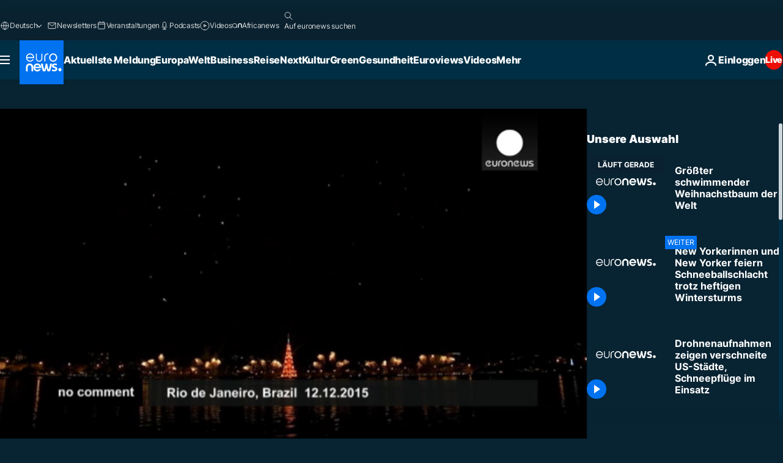

--- FILE ---
content_type: text/html; charset=UTF-8
request_url: https://de.euronews.com/internal/video-details/318865/1
body_size: 1453
content:

<div class="b-videos-players__text o-section" id="js-replaceable-video-article-details" data-obfuscateLink="1">
    <div class="b-videos-players__headline">
          <a class="article-label" href="/nocomment" data-event="article-label">
        <span class="article-label__name">No Comment</span>
  </a>

      
<h1 class="c-article-title u-text-align--left u-padding-end-desktop-6 u-padding-1">
                                  Video.
            
          Größter schwimmender Weihnachstbaum der Welt
  </h1>

              <ul class="c-social-share c-social-share--video js-social-share-list ">
  <li class="c-social-share__item">
        <script>
      function fbLinkClick() {
        window.open('https://www.facebook.com/share.php?u=https%3A%2F%2Fde.euronews.com%2Fvideo%2F2015%2F12%2F14%2Fgroesster-schwimmender-weihnachstbaum-der-welt%3Futm_source%3DFacebook%26utm_medium%3DSocial&amp;title=Gr%C3%B6%C3%9Fter%20schwimmender%20Weihnachstbaum%20der%20Welt','Gr%C3%B6%C3%9Fter%20schwimmender%20Weihnachstbaum%20der%20Welt','width=479,height=826,titlebar=no,top='+((window.innerHeight/2) - 200)+',left='+((window.innerWidth/2) - 100));
      }
    </script>
    <noscript>
            <style>
        .js-only-en.js-obscurate {
          display: none;
        }
      </style>
      <a href="https://www.facebook.com/share.php?u=https%3A%2F%2Fde.euronews.com%2Fvideo%2F2015%2F12%2F14%2Fgroesster-schwimmender-weihnachstbaum-der-welt%3Futm_source%3DFacebook%26utm_medium%3DSocial&amp;title=Gr%C3%B6%C3%9Fter%20schwimmender%20Weihnachstbaum%20der%20Welt" target="_blank" aria-label="Teilen Sie diesen Artikel auf Facebook"
        onClick="window.open('https://www.facebook.com/share.php?u=https%3A%2F%2Fde.euronews.com%2Fvideo%2F2015%2F12%2F14%2Fgroesster-schwimmender-weihnachstbaum-der-welt%3Futm_source%3DFacebook%26utm_medium%3DSocial&amp;title=Gr%C3%B6%C3%9Fter%20schwimmender%20Weihnachstbaum%20der%20Welt','Gr%C3%B6%C3%9Fter%20schwimmender%20Weihnachstbaum%20der%20Welt','width=479,height=826,titlebar=no,top='+((window.innerHeight/2) - 200)+',left='+((window.innerWidth/2) - 100))"
      >
              <img
      src="https://static.euronews.com/website/images/vector/social-icons/social_icon_fb.svg" width="32" height="32" alt=""
       class="c-social-share__icon"       loading="lazy"       fetchpriority="low"      >
  
      </a>
    </noscript>
    <span class="js-only-en js-obscurate" aria-label="Teilen Sie diesen Artikel auf Facebook" data-obscure='{"onClick":"fbLinkClick", "url":"https://www.facebook.com/share.php?u=https%3A%2F%2Fde.euronews.com%2Fvideo%2F2015%2F12%2F14%2Fgroesster-schwimmender-weihnachstbaum-der-welt%3Futm_source%3DFacebook%26utm_medium%3DSocial&amp;title=Gr%C3%B6%C3%9Fter%20schwimmender%20Weihnachstbaum%20der%20Welt", "img": "{\"class\": \"c-social-share__icon\", \"src\": \"https://static.euronews.com/website/images/vector/social-icons/social_icon_fb.svg\", \"width\":\"32\", \"height\":\"32\", \"loading\":\"lazy\", \"fetchpriority\":\"low\"}", "title":"Teilen Sie diesen Artikel auf Facebook", "target": "_blank", "replace": false}'
    >
            <img
      src="https://static.euronews.com/website/images/vector/social-icons/social_icon_fb.svg" width="32" height="32" alt=""
       class="c-social-share__icon"       loading="lazy"       fetchpriority="low"      >
  
    </span>
  </li>
  <li class="c-social-share__item">
        <script>
      function twLinkClick() {
        window.open('https://twitter.com/intent/tweet?text=Gr%C3%B6%C3%9Fter%20schwimmender%20Weihnachstbaum%20der%20Welt&amp;url=https://de.euronews.com/video/2015/12/14/groesster-schwimmender-weihnachstbaum-der-welt%3Futm_source%3DTwitter%26utm_medium%3DSocial','Gr%C3%B6%C3%9Fter%20schwimmender%20Weihnachstbaum%20der%20Welt','width=500,height=400,titlebar=no,top='+((window.innerHeight/2) - 200)+',left='+((window.innerWidth/2) - 100));
      }
    </script>
    <noscript>
      <a href="https://twitter.com/intent/tweet?text=Gr%C3%B6%C3%9Fter%20schwimmender%20Weihnachstbaum%20der%20Welt&amp;url=https://de.euronews.com/video/2015/12/14/groesster-schwimmender-weihnachstbaum-der-welt%3Futm_source%3DTwitter%26utm_medium%3DSocial" target="_blank" aria-label="Teilen Sie diesen Artikel auf Twitter"
        onClick="window.open('https://twitter.com/intent/tweet?text=Gr%C3%B6%C3%9Fter%20schwimmender%20Weihnachstbaum%20der%20Welt&amp;url=https://de.euronews.com/video/2015/12/14/groesster-schwimmender-weihnachstbaum-der-welt%3Futm_source%3DTwitter%26utm_medium%3DSocial','Gr%C3%B6%C3%9Fter%20schwimmender%20Weihnachstbaum%20der%20Welt','width=500,height=400,titlebar=no,top='+((window.innerHeight/2) - 200)+',left='+((window.innerWidth/2) - 100))"
      >
              <img
      src="https://static.euronews.com/website/images/vector/social-icons/social_icon_twitter.svg" width="32" height="32" alt=""
       class="c-social-share__icon"       loading="lazy"       fetchpriority="low"      >
  
      </a>
    </noscript>
    <span class="js-only-en js-obscurate" aria-label="Teilen Sie diesen Artikel auf Twitter" data-obscure='{"onClick":"twLinkClick", "url":"https://twitter.com/intent/tweet?text=Gr%C3%B6%C3%9Fter%20schwimmender%20Weihnachstbaum%20der%20Welt&amp;url=https://de.euronews.com/video/2015/12/14/groesster-schwimmender-weihnachstbaum-der-welt%3Futm_source%3DTwitter%26utm_medium%3DSocial", "img": "{\"class\": \"c-social-share__icon\", \"src\": \"https://static.euronews.com/website/images/vector/social-icons/social_icon_twitter.svg\", \"width\":\"32\", \"height\":\"32\", \"loading\":\"lazy\", \"fetchpriority\":\"low\"}", "title":"Teilen Sie diesen Artikel auf Twitter", "target": "_blank", "replace": false}'
    >
      <img class="c-social-share__icon" src="https://static.euronews.com/website/images/vector/social-icons/social_icon_twitter.svg" title="Twitter" alt="Twitter" width="32" height="32" loading="lazy" fetchpriority="low" />
    </span>
  </li>
  <li class="c-social-share__item">
        <noscript>
      <a href="mailto:?body=https://de.euronews.com/video/2015/12/14/groesster-schwimmender-weihnachstbaum-der-welt" aria-label="Teilen">
              <img
      src="https://static.euronews.com/website/images/vector/social-icons/social_icon_mail_white.svg" width="22" height="22" alt=""
       class="c-social-share__icon"       loading="lazy"       fetchpriority="low"      >
  
      </a>
    </noscript>
    <span class="js-only-en js-obscurate" aria-label="Teilen" data-obscure='{"url":"mailto:?body=https://de.euronews.com/video/2015/12/14/groesster-schwimmender-weihnachstbaum-der-welt", "img": "{\"class\": \"c-social-share__icon\", \"src\": \"https://static.euronews.com/website/images/vector/social-icons/social_icon_mail_white.svg\", \"width\":\"22\", \"height\":\"22\"}", "title":"Teilen", "target": "_blank", "replace": false}'
    >
            <img
      src="https://static.euronews.com/website/images/vector/social-icons/social_icon_mail_white.svg" width="22" height="22" alt=""
       class="c-social-share__icon"       loading="lazy"       fetchpriority="low"      >
  
    </span>
  </li>
  <li class="c-social-share__item js-tooltip c-tooltip" aria-label="Den Link zum Einbetten des Videos kopieren">
          <img
      src="https://static.euronews.com/website/images/vector/social-icons/social_icon_copy_link.svg" width="16" height="16" alt=""
       class="c-social-share__icon"       loading="lazy"       fetchpriority="low"      >
  
    <div class="c-tooltip__wrapper">
      <div class="c-tooltip__content">
        <div class="c-tooltip__title">
          Den Link zum Einbetten des Videos kopieren
        </div>
        <div class="c-tooltip__text">
          <input class="c-tooltip__input js-copyInput" value="https://de.euronews.com/video/2015/12/14/groesster-schwimmender-weihnachstbaum-der-welt">
          <button class="c-tooltip__btn js-copybtn">kopieren</button>
        </div>
      </div>
    </div>
  </li>
  <li class="c-social-share__item js-tooltip c-tooltip">
          <img
      src="https://static.euronews.com/website/images/vector/social-icons/euronews_icons_embed.svg" width="24" height="24" alt=""
       class="c-social-share__icon"       loading="lazy"       fetchpriority="low"      >
  
    <div class="c-tooltip__wrapper">
      <div class="c-tooltip__content">
        <div class="c-tooltip__title">
          Den Link zum Einbetten des Videos kopieren
        </div>
        <div class="c-tooltip__text">
          <input class="c-tooltip__input js-copyInput"
                  value="https://de.euronews.com/embed/318865">
          <button class="c-tooltip__btn js-copybtn">kopieren</button>
        </div>
      </div>
    </div>
  </li>
</ul>

          </div>
    <div class="b-videos-players__content">
      <div class="b-videos-players__date-disclaimer">
                  <div class="b-videos-players__date u-margin-y-1" data-timestamp="1450097015">
              Zuletzt aktualisiert: <time datetime="2015-12-14 13:43:35 +01:00">14/12/2015 - 13:43 MEZ</time>
          </div>
                      </div>
      <div class="b-videos-players__summary-box ">              <h2 class="summary summary--has-content-limited js-video-description">Wer hat den schönsten Weihnachtsbaum? Rio de Janeiro hat auf jeden Fall einen der originellsten. Der Weihnachtsbaum der Stadt schwimmt auf einem See</h2>
              <button class="c-cta js-read-more">
                &hellip; Mehr sehen
              </button>
              <div class="b-videos-players__rest-of-text js-rest-of-text">
                  <div class="c-article-content" style="--widget_related_list_trans: 'Lesen Sie auch';">
                                                              <p>Wer hat den schönsten Weihnachtsbaum? Rio de Janeiro hat auf jeden Fall einen der originellsten. Der Weihnachtsbaum der Stadt schwimmt auf einem See. Die 53 Meter hohe Stahlkonstruktion wurde mit einem Feuerwerk eingeweiht. Sie schaffte es schon mehrfach in Guinness-Buch der Rekorde.</p>

                                      </div>
                                        <div class="b-videos-players__tags">
                            <ul id="adb-article-tags" class="c-tags-list">
          
              <li class="c-tags-list__item">
                                <a
    href="/tag/brasilien"
     aria-label="Weitere Artikel aus dem Brasilien Tag anzeigen"     class="c-cta"
          >
    Brasilien
  </a>

        </li>
                
              <li class="c-tags-list__item">
                                <a
    href="/tag/rio-de-janeiro"
     aria-label="Weitere Artikel aus dem Rio de Janeiro Tag anzeigen"     class="c-cta"
          >
    Rio de Janeiro
  </a>

        </li>
                
              <li class="c-tags-list__item">
                                <a
    href="/tag/weihnachten"
     aria-label="Weitere Artikel aus dem Weihnachten Tag anzeigen"     class="c-cta"
          >
    Weihnachten
  </a>

        </li>
            </ul>
</div>
                                </div>
                </div>
    </div>
</div>
